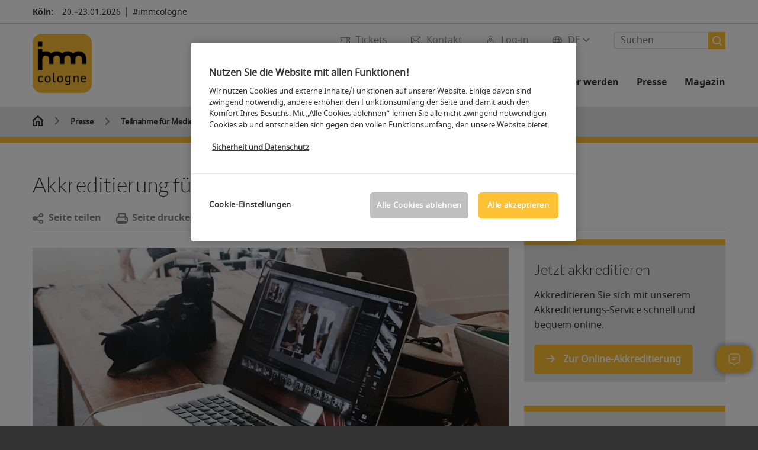

--- FILE ---
content_type: text/html; charset=UTF-8
request_url: https://www.imm-cologne.de/presse/teilnahme-fuer-medienvertreter/akkreditierung-fuer-journalisten/
body_size: 73979
content:

<!DOCTYPE html>
<html lang="de">
<head>
<!-- cookieconsent START -->
<script>
window.dataLayer = window.dataLayer || [];
dataLayer.push({ event: "OneTrustOnPage", OneTrustOnPage: true });
</script>
<!-- OneTrust Cookie-Einwilligungshinweis -->
<script src="https://cdn.cookielaw.org/scripttemplates/otSDKStub.js" data-document-language="true" type="text/javascript" charset="UTF-8" data-domain-script="015a6c7f-2a22-4d2b-8582-cd6e9c7e077e" async></script>
<!-- OneTrust-Cookie-Einwilligungshinweis -->
<script type="text/javascript">
window.OneTrust = window.OneTrust || {};
window.OneTrust.initialized = false;
window.OneTrust.activeGroups = [];
function OptanonWrapper() {
window.dataLayer = window.dataLayer || [];
window.dataLayer.push({ event: 'OptanonUpdate' });
const activeGroups = window.OnetrustActiveGroups.split(",").filter(function (element) { return element; });
window.OneTrust.activeGroups.length > activeGroups.length ? location.reload() : window.OneTrust.activeGroups = activeGroups;
if(!window.OneTrust.initialized) {
const eventOneTrustInitialized = new CustomEvent('OneTrust.initialized');
window.dispatchEvent(eventOneTrustInitialized);
window.OneTrust.initialized = true;
}
const eventOneTrustExecuted = new CustomEvent('OneTrust.executed');
window.dispatchEvent(eventOneTrustExecuted);
}
</script>
<!-- cookieconsent ENDE -->
<meta charset="utf-8">
<meta http-equiv="X-UA-Compatible" content="IE=edge,chrome=1">
<title>Akkreditierung für Journalisten | imm cologne</title>
<meta name="description" content="Schneller auf der Messe: Mit der Online-Akkreditierung können Sie sich rund um die Uhr zur imm colognen akkreditieren.">
<meta name="keywords" content="" />
<meta name="viewport" content="width=device-width,height=device-height,initial-scale=1,minimum-scale=1.0, maximum-scale=1.0" />
<meta name="facebook-domain-verification" content="" />
<meta property="og:title" content="Akkreditierung für Journalisten"/>
<meta property="og:description" content="Schneller auf der Messe: Mit der Online-Akkreditierung können Sie sich rund um die Uhr zur imm colognen akkreditieren."/>
<meta property="og:url" content="https://www.imm-cologne.de/presse/teilnahme-fuer-medienvertreter/akkreditierung-fuer-journalisten/"/>
<meta property="og:image" content="https://media.koelnmesse.io/imm2021/redaktionell/imm/img/layout/logo_1200.jpg"/>
<link rel="alternate" href="https://www.imm-cologne.com/press/participation-for-media-representatives/accreditation-for-journalists/" hreflang="x-default" />
<link rel="alternate" hreflang="de" href="https://www.imm-cologne.de/presse/teilnahme-fuer-medienvertreter/akkreditierung-fuer-journalisten/" />
<link rel="alternate" hreflang="en" href="https://www.imm-cologne.com/press/participation-for-media-representatives/accreditation-for-journalists/" />
<link rel="apple-touch-icon" sizes="57x57" href="https://media.koelnmesse.io/imm2021/redaktionell/imm/img/logoimm_110x110px_favicon_57.jpg">
<link rel="apple-touch-icon" sizes="60x60" href="https://media.koelnmesse.io/imm2021/redaktionell/imm/img/logoimm_110x110px_favicon_60.jpg">
<link rel="apple-touch-icon" sizes="72x72" href="https://media.koelnmesse.io/imm2021/redaktionell/imm/img/logoimm_110x110px_favicon_72.jpg">
<link rel="apple-touch-icon" sizes="76x76" href="https://media.koelnmesse.io/imm2021/redaktionell/imm/img/logoimm_110x110px_favicon_76.jpg">
<link rel="apple-touch-icon" sizes="114x114" href="https://media.koelnmesse.io/imm2021/redaktionell/imm/img/logoimm_110x110px_favicon_114.jpg">
<link rel="apple-touch-icon" sizes="120x120" href="https://media.koelnmesse.io/imm2021/redaktionell/imm/img/logoimm_110x110px_favicon_120.jpg">
<link rel="apple-touch-icon" sizes="152x152" href="https://media.koelnmesse.io/imm2021/redaktionell/imm/img/logoimm_110x110px_favicon_152.jpg">
<link rel="apple-touch-icon" sizes="180x180" href="https://media.koelnmesse.io/imm2021/redaktionell/imm/img/logoimm_110x110px_favicon_180.jpg">
<link rel="icon" type="image/png" sizes="192x192" href="https://media.koelnmesse.io/imm2021/redaktionell/imm/img/logoimm_110x110px_favicon_192.jpg">
<link rel="icon" type="image/png" sizes="32x32" href="https://media.koelnmesse.io/imm2021/redaktionell/imm/img/logoimm_110x110px_favicon_32.jpg">
<link rel="icon" type="image/png" sizes="96x96" href="https://media.koelnmesse.io/imm2021/redaktionell/imm/img/logoimm_110x110px_favicon_96.jpg">
<link rel="icon" type="image/png" sizes="16x16" href="https://media.koelnmesse.io/imm2021/redaktionell/imm/img/logoimm_110x110px_favicon_16.jpg">
<link rel="stylesheet" href="https://media.koelnmesse.io/imm2021/assets/css/styles.css">
<link rel="stylesheet" href="https://media.koelnmesse.io/imm2021/assets/third-party/shariff/shariff_complete_2.css">
<link rel="stylesheet" href="https://media.koelnmesse.io/imm2021/assets/third-party/searchapp/sccassets/styles/ssc_default.css">
<link rel="stylesheet" href="https://media.koelnmesse.io/imm2021/assets/third-party/searchapp/search-app-styles.css">
<link rel="stylesheet" href="/global/asdb.php?favlist=2" type="text/css" />
<script src="https://media.koelnmesse.io/imm2021/assets/js/main.min.js.js"></script>
<script src="https://media.koelnmesse.io/imm2021/assets/third-party/datepicker/datepicker-de.js"></script>
<script>
$.datepicker.setDefaults($.datepicker.regional["de"]);
</script>
<script src="https://media.koelnmesse.io/imm2021/assets/third-party/shariff/shariff_min.js"></script>
<script src="https://media.koelnmesse.io/imm2021/assets/third-party/searchapp/js_2/sscbasic.js"></script>
<script src="/global/asdb.php?favlist=1"></script>
<script defer class="optanon-category-C0002" src="https://media.koelnmesse.io/imm2021/assets/js/km_chatbot.js"></script>
<script type="text/javascript" lang="javascript" src="https://cdns.eu1.gigya.com/js/gigya.js?apikey=3_JvEOQGo58hWnV83X2yJjoRGNHMNZ-Qo1zTjWmNlVCnAzXItBStbj5Pcu9aRD4JQM"></script>
<link rel="canonical" href="https://www.imm-cologne.de/presse/teilnahme-fuer-medienvertreter/akkreditierung-fuer-journalisten/">
<script src="https://media.koelnmesse.io/imm2021/assets/third-party/searchapp/js_2/search-app-chunk.js" defer></script>
<script src="https://media.koelnmesse.io/imm2021/assets/third-party/searchapp/js_2/search-app-main.js" defer></script>
<script defer data-domain="www.imm-cologne.de" src="https://plausible.io/js/script.js"></script>
<!-- GTM DataLayer.push -->
<script type="text/javascript">
window.dataLayer = window.dataLayer || [];
dataLayer.push({
'event' : 'Page Meta',
'websiteType' : 'Messe',
'exhibitionNumber' : '0220',
'language' : 'DE',
'trafficType' : 'extern'
});
</script>
<script type="text/javascript">
(function($) {
$(document).ready(function() {
window.dataLayer = window.dataLayer || [];
$('.metanavItem.mainlink:not(#cdcLoginButton):not(.mobileMenuToggle):not([href="javascript:void(0);"])').on('click', function(e) {
dataLayer.push({
event: "gaEvent",
eventCategory: "Meta-Navigation",
eventAction: $(this).attr('title'),
eventLabel: $(this).attr('href')
});
window.dataLayer.push({
event: 'NewGaEvent',
event_name: 'meta_navigation',
meta_navigation:{
clicked_element: $(this).attr('title'),
link_url: $(this).attr('href')
}
});
});
$('.metanavItem.mainlink:not(#cdcLoginButton):not(.mobileMenuToggle)[href="javascript:void(0);"]').on('click', function(e) {
dataLayer.push({
event: "gaEvent",
eventCategory: "Meta-Navigation",
eventAction: $(this).attr('title'),
eventLabel: ""
});
window.dataLayer.push({
event: 'NewGaEvent',
event_name: 'meta_navigation',
meta_navigation:{
clicked_element: $(this).attr('title'),
link_url: ""
}
});
});
$('#cdcLoginButton').on('click', function(e) {
dataLayer.push({
event: "gaEvent",
eventCategory: "Meta-Navigation",
eventAction: $(this).attr('title'),
eventLabel: ""
});
window.dataLayer.push({
event: 'NewGaEvent',
event_name: 'meta_navigation',
meta_navigation:{
clicked_element: $(this).attr('title'),
link_url: ""
}
});
});
$('.navbar .langselect_altlang').on('click', function(e) {
dataLayer.push({
event: "gaEvent",
eventCategory: "Meta-Navigation",
eventAction: "Language switched to "+$(this).attr('hreflang'),
eventLabel: $(this).attr('href')
});
window.dataLayer.push({
event: 'NewGaEvent',
event_name: 'meta_navigation',
meta_navigation:{
clicked_element: "Language switched to "+$(this).attr('hreflang'),
link_url: $(this).attr('href')
}
});
});
$('.stage a').on('click', function(e) {
window.dataLayer.push({
event: 'NewGaEvent',
event_name: 'stage_button_click',
stage_button_click : {
clicked_element: $(this).text(),
link_url: $(this).attr('href')
}
});
window.dataLayer.push({
event: "gaEvent",
eventCategory: "Stage Button Click",
eventAction: $(this).text(),
eventLabel: $(this).attr('href')
});
});
$('.teaser-holder a:not(:has(a))').on('click', function(e) {
window.dataLayer.push({
event: 'NewGaEvent',
event_name: 'teaser_click',
teaser_click : {
clicked_element: $(this).text(),
link_url: $(this).attr('href')
}
});
window.dataLayer.push({
event: "gaEvent",
eventCategory: "Teaser Click",
eventAction: $(this).text(),
eventLabel: $(this).attr('href')
});
});
$('#footer-newsletter-form button').on('click', function(e) {
window.dataLayer.push({
event: 'NewGaEvent',
event_name: 'newsletter_auswählen_button_geklickt'
});
});
$('#newsletter-popup-form form').submit(function (e) {
window.dataLayer.push({
event: 'NewGaEvent',
event_name: 'newsletter_single_opt_in'
});
});
$('.anchor-link-module-wrapper .anchor-link-module-link a').on('click', function(e) {
window.dataLayer = window.dataLayer || [];
window.dataLayer.push({
event: "gaEvent",
eventCategory: "Anker-Navigation",
eventAction: $(this).text(),
eventLabel: $(this).attr('href')
});
window.dataLayer = window.dataLayer || [];
window.dataLayer.push({
event: 'NewGaEvent',
event_name: 'anker_navigation',
anker_navigation:{
clicked_element: $(this).text(),
link_url: $(this).attr('href')
}
});
});
$('.Tracking_Grid_Teaser').on('click', function(e) {
window.dataLayer = window.dataLayer || [];
window.dataLayer.push({
event: "gaEvent",
eventCategory: "Teaser Click",
eventAction: $(this).text(),
eventLabel: $(this).attr('href')
});
window.dataLayer = window.dataLayer || [];
window.dataLayer.push({
event: 'NewGaEvent',
event_name: 'teaser_click',
teaser_click : {
clicked_element: $(this).text(),
link_url: $(this).attr('href')
}
});
});
$('.paragraph a, .feature-box a, .ctadivider a').on('click', function(e) {
window.dataLayer = window.dataLayer || [];
window.dataLayer.push({
event: "gaEvent",
eventCategory: "Teaser Click",
eventAction: $(this).text(),
eventLabel: $(this).attr('href')
});
window.dataLayer = window.dataLayer || [];
window.dataLayer.push({
event: 'NewGaEvent',
event_name: 'teaser_click',
teaser_click : {
clicked_element: $(this).text(),
link_url: $(this).attr('href')
}
});
});
});
})(jQuery);
</script>
<!-- Google Tag Manager -->
<script type="text/plain" class="optanon-category-C0003"> (function(w,d,s,l,i){w[l]=w[l]||[];w[l].push({'gtm.start':
new Date().getTime(),event:'gtm.js'});var f=d.getElementsByTagName(s)[0],
j=d.createElement(s),dl=l!='dataLayer'?'&l='+l:'';j.async=true;j.src=
'https://www.googletagmanager.com/gtm.js?id='+i+dl;f.parentNode.insertBefore(j,f);
})(window,document,'script','dataLayer','GTM-MRV9BM4');</script>
<!-- End Google Tag Manager -->
<script>
window.globalConfig = {
brand: {
identifier: '0220',
instance: 2026,
agent: 'imm-de'
},
services: {
cds: {
api: {
client: {
identifier: "",
secret: ""
},
uri: ""
}
}
,
chatbot: {
api: {
uri: "https://iris-ai.koelnmesse.io/api/v1",
paths: {
csrf: '/set-csrf/',
history: '/get-chat-room-history/',
create: '/create-chat-room/',
stream: '/stream-response/',
}
}
}
}
};
</script>
<script>
favlist.init("0220", "", "1", '?route=merkliste/v2');
</script>
</head>
<body id="top" class="" >
<!-- Google Tag Manager (noscript) -->
<noscript><iframe class="optanon-category-C0003" data-src="https://www.googletagmanager.com/ns.html?id=GTM-MRV9BM4" height="0" width="0" style="display:none;visibility:hidden"></iframe></noscript>
<!-- End Google Tag Manager (noscript) -->
<header>
<div class="grid-wrapper lightback ">
<p class="header-banner">
<span class="item">
<span class="label">Köln:</span>
<span class="date">20.&ndash;23.01.2026</span>
</span>
<span class="item">
<span class=" " >#immcologne</span>
</span>
</p>
<style>
.search-bar .search-bar__results .search-bar__suggestions .search-bar__suggestion a {
color: #000000 !important;
}
</style>
<span class="langselect langselect_header-banner desktophidden">
<span title="Language" class="ico lang mainlink langselect_metanav ">
<span class="langselect_currentlang">
DE
<img class="langselect_dropdownicon light" alt="Icon Pfeil" src="https://media.koelnmesse.io/imm2021/assets/icons/icon_chevron_down_light_h7.svg" />
<img class="langselect_dropdownicon dark" alt="Icon Pfeil" src="https://media.koelnmesse.io/imm2021/assets/icons/icon_chevron_down_h7.svg" />
</span>
</span>
<span class="langselect_box hide">
<div class="langselect_selector ">
<span class="ico lang langselect_box-current">
<span class="langselect_currentlang">
DE
<!-- Generator: Adobe Illustrator 24.0.3, SVG Export Plug-In . SVG Version: 6.00 Build 0) -->
<svg version="1.1" id="Ebene_1" xmlns="http://www.w3.org/2000/svg" xmlns:xlink="http://www.w3.org/1999/xlink" x="0px" y="0px" viewBox="0 0 12 7" style="enable-background:new 0 0 12 7;" xml:space="preserve">
<style type="text/css">
.st0{fill:#FFFFFF;}
</style>
<title>Element 13300</title>
<g id="Ebene_2_1_">
<g id="motive">
<path class="st0" d="M6,7C5.7,7,5.5,6.9,5.3,6.7l-5-5c-0.4-0.4-0.4-1,0-1.4s1-0.4,1.4,0L6,4.6l4.3-4.3c0.4-0.4,1-0.4,1.4,0
s0.4,1,0,1.4l-5,5C6.5,6.9,6.3,7,6,7z"/>
</g>
</g>
</svg>
</span>
</span>
<a class="langselect_altlang" href="https://www.imm-cologne.com/press/participation-for-media-representatives/accreditation-for-journalists/" hreflang="en">
<svg version="1.1" id="Ebene_1" xmlns="http://www.w3.org/2000/svg" xmlns:xlink="http://www.w3.org/1999/xlink" x="0px" y="0px" viewBox="0 0 15 12" style="enable-background:new 0 0 15 12;" xml:space="preserve">
<style type="text/css">
.st0 {
fill: #FFFFFF;
}
</style>
<title>Element 12300</title>
<g id="Ebene_2_1_">
<g id="motive_1_">
<path class="st0" d="M1,7h10.6l-3.3,3.3c-0.4,0.4-0.4,1,0,1.4c0.4,0.4,1,0.4,1.4,0l5-5c0.4-0.4,0.4-1,0-1.4l-5-5
c-0.4-0.4-1-0.4-1.4,0.1C8,0.7,8,1.3,8.3,1.7L11.6,5H1C0.4,5,0,5.4,0,6S0.4,7,1,7z" />
</g>
</g>
</svg>
EN
</a>
</div>
</span>
</span>
<div class="gw-inner">
<div class="logo" >
<a class="cube" href="https://www.imm-cologne.de" title="imm cologne Logo">
<div class="imgholder">
<img class="logo-white" src="https://media.koelnmesse.io/imm2021/redaktionell/imm/img/layout/imm_cologne_840.jpg" alt="imm cologne Logo" title="imm cologne Logo" width=220>
<img class="logo-dark" src="https://media.koelnmesse.io/imm2021/redaktionell/imm/img/layout/imm_cologne_840.jpg" alt="imm cologne Logo" title="imm cologne Logo" width=220>
</div>
</a>
</div>
<div class="navbar">
<div id="metaNavSearchApp" data-translations='{
"search_page_redirect_link": "https://www.imm-cologne.de/suche/?q=",
"solr_rest_service_core": "imm_de",
"solr_rest_service_suggestion_endpoint": "https://www.imm-cologne.de/solr/csrproxy/autocomplete",
"search_input_placeholder": "Suchen"
}'></div>
<style>
.search-bar .search-bar__results .search-bar__suggestions .search-bar__suggestion a {
color: #000000 !important;
}
</style>
<span class="langselect show_desktop_only">
<span title="Language" class="ico lang mainlink langselect_metanav ">
<span class="langselect_currentlang">
DE
<img class="langselect_dropdownicon light" alt="Icon Pfeil" src="https://media.koelnmesse.io/imm2021/assets/icons/icon_chevron_down_light_h7.svg" />
<img class="langselect_dropdownicon dark" alt="Icon Pfeil" src="https://media.koelnmesse.io/imm2021/assets/icons/icon_chevron_down_h7.svg" />
</span>
</span>
<span class="langselect_box hide">
<div class="langselect_selector ">
<span class="ico lang langselect_box-current">
<span class="langselect_currentlang">
DE
<!-- Generator: Adobe Illustrator 24.0.3, SVG Export Plug-In . SVG Version: 6.00 Build 0) -->
<svg version="1.1" id="Ebene_1" xmlns="http://www.w3.org/2000/svg" xmlns:xlink="http://www.w3.org/1999/xlink" x="0px" y="0px" viewBox="0 0 12 7" style="enable-background:new 0 0 12 7;" xml:space="preserve">
<style type="text/css">
.st0{fill:#FFFFFF;}
</style>
<title>Element 13300</title>
<g id="Ebene_2_1_">
<g id="motive">
<path class="st0" d="M6,7C5.7,7,5.5,6.9,5.3,6.7l-5-5c-0.4-0.4-0.4-1,0-1.4s1-0.4,1.4,0L6,4.6l4.3-4.3c0.4-0.4,1-0.4,1.4,0
s0.4,1,0,1.4l-5,5C6.5,6.9,6.3,7,6,7z"/>
</g>
</g>
</svg>
</span>
</span>
<a class="langselect_altlang" href="https://www.imm-cologne.com/press/participation-for-media-representatives/accreditation-for-journalists/" hreflang="en">
<svg version="1.1" id="Ebene_1" xmlns="http://www.w3.org/2000/svg" xmlns:xlink="http://www.w3.org/1999/xlink" x="0px" y="0px" viewBox="0 0 15 12" style="enable-background:new 0 0 15 12;" xml:space="preserve">
<style type="text/css">
.st0 {
fill: #FFFFFF;
}
</style>
<title>Element 12300</title>
<g id="Ebene_2_1_">
<g id="motive_1_">
<path class="st0" d="M1,7h10.6l-3.3,3.3c-0.4,0.4-0.4,1,0,1.4c0.4,0.4,1,0.4,1.4,0l5-5c0.4-0.4,0.4-1,0-1.4l-5-5
c-0.4-0.4-1-0.4-1.4,0.1C8,0.7,8,1.3,8.3,1.7L11.6,5H1C0.4,5,0,5.4,0,6S0.4,7,1,7z" />
</g>
</g>
</svg>
EN
</a>
</div>
</span>
</span>
<a href="javascript:void(0)" title="MobileMenu" class="metanavItem mobileMenuToggle hideDesktopMeta showMobileMeta mainlink">
<i class="ico mobileMenu"></i>
<span>Menü</span>
</a>
<a tabindex="0" href="javascript:void(0);"id="cdcLoginButton" onclick="openIcxMenu()" data-target="subnav-login2"
title="Log-in" class="metanavItem showMobileMeta mainlink" >
<i class="ico loginCDC"></i>
<span>Log-in</span>
</a>
<a tabindex="0" href="https://www.imm-cologne.de/kontakt/"
title="Kontakt" class="metanavItem mainlink" >
<i class="ico contact"></i>
<span>Kontakt</span>
</a>
<a tabindex="0" href="https://tickets.imm-cologne.de/imm2026_artikelliste"
title="Tickets" class="metanavItem showMobileMeta mainlink" target="_blank">
<i class="ico tickets"></i>
<span>Tickets</span>
</a>
</div>
<style>
a:focus {outline-style: solid; outline-color: #FFC134}
</style>
<script>
$(document).ready(function(){
$("a").mousedown(function() {
this.blur();
this.hideFocus = true;
this.style.outline = 'none';
});
})
</script>
<nav>
<div class="holder">
<div class="nav-holder">
<div class="nav">
<ul class="mainmenu">
<li class="desktophidden calchexback corporateback light">Übersicht</li>
<li class="hassub">
<a tabindex="1" href="javascript:void(0)" title="Die Messe" class="level-1 " data-target="sub-die-messe">Die Messe</a></li>
<li class="hassub">
<a tabindex="26" href="javascript:void(0)" title="Aussteller 2026" class="level-1 " data-target="sub-aussteller-2026">Aussteller 2026</a></li>
<li class="hassub">
<a tabindex="32" href="javascript:void(0)" title="Aussteller werden" class="level-1 " data-target="sub-aussteller-werden">Aussteller werden</a></li>
<li class="hassub">
<a tabindex="60" href="javascript:void(0)" title="Presse" class="level-1 " data-target="sub-presse">Presse</a></li>
<li class="nosub">
<a href="https://www.imm-cologne.de/magazin/" data-target="sub-magazin" title="Magazin" class="level-1" tabindex="72"> Magazin </a>
</ul>
<div class="desktophidden mobilmeta">
<a href="#" title="Log-in" class="ico loginCDC primarylink" style="display: none;">
Log-in
</a>
<a href="https://www.imm-cologne.de/kontakt/" title="Kontakt" class="ico contact primarylink" style="">
Kontakt
</a>
<a href="https://tickets.imm-cologne.de/imm2026_artikelliste" title="Tickets" class="ico tickets primarylink" style="display: none;">
Tickets
</a>
<div id="metaNavSearchAppMobile" data-translations='{
"search_page_redirect_link": "https://www.imm-cologne.de/suche/?q=",
"solr_rest_service_core": "imm_de",
"solr_rest_service_suggestion_endpoint": "https://www.imm-cologne.de/solr/csrproxy/autocomplete",
"search_input_placeholder": "Suchen"
}'></div>
</div>
</div>
<div class="subnav subnav_sec lightback login" id="subnav-login2">
<div class="subnav-wrapper" id="subnav-wrapper">
</div>
<div class="close"></div>
</div>
<div class="subnav" id="sub-aussteller-2026">
<div class="subnav-wrapper">
<ul>
<li class="goback desktophidden calchexback corporateback first"><span>Übersicht</span></li>
<!-- Übersichtsseite das Linktext in mobile nicht klickbar -->
<li class="level-2 desktophidden">
<a href="../../../imm-cologne-aussteller/" title="Übersicht Aussteller 2026" tabindex="27">Übersicht Aussteller 2026</a>
</li>
<li class="level-2 navmodul navmodul_icon">
<a href="https://www.imm-cologne.de/imm-cologne-aussteller/ausstellerverzeichnis/" title="Ausstellerverzeichnis" tabindex="28"> <div class="navitem_icon"> <svg version="1.1" id="motive" xmlns="http://www.w3.org/2000/svg" xmlns:xlink="http://www.w3.org/1999/xlink" x="0px" y="0px" viewBox="0 0 60 60" style="enable-background:new 0 0 60 60;" xml:space="preserve"> <path class="color" d="M1,1L1,1L1,1z M55,1L55,1z M54.9,1L44,7L54.9,1z M5.1,1L16,7l0,0L5.1,1z M56,1L56,1z"></path> <path class="color" d="M59,0h-4c-0.1,0-0.1,0-0.2,0c-0.1,0-0.1,0-0.2,0.1l0,0L43.7,6H16.3L5.5,0.1l0,0C5.4,0.1,5.3,0,5.2,0C5.2,0,5.1,0,5,0H1 C0.4,0,0,0.4,0,1v46c0,0.6,0.4,1,1,1h4c0.1,0,0.2,0,0.3-0.1l0,0l7.1-4c0.5-0.3,0.6-0.9,0.4-1.4c-0.3-0.5-0.9-0.6-1.4-0.4L6,45.3V2.7 l9,4.9V26c0,0.6,0.4,1,1,1c0.6,0,1-0.4,1-1V8h26v18c0,0.6,0.4,1,1,1s1-0.4,1-1V7.6l9-4.9v42.6l-5.5-3.2C48.3,42,48.2,42,48,42 c-0.6,0-1,0.4-1,1c0,0.4,0.2,0.7,0.5,0.9l7.2,4c0.1,0.1,0.2,0.1,0.3,0.1h4c0.6,0,1-0.4,1-1V1C60,0.4,59.6,0,59,0z M56,46V2h2v44H56z M2,46V2h2v44H2z"></path> <path class="color" d="M47.4,59c-0.5,0-1-0.2-1.3-0.5l-7.8-7.8L37.6,51c-6.8,4.2-15.8,2.1-20-4.7s-2.1-15.8,4.7-20s15.8-2.1,20,4.7 c3.2,5.1,2.9,11.6-0.7,16.4L41,48.1l7.7,7.7c0.8,0.7,0.8,1.9,0.1,2.6C48.5,58.8,48,59,47.4,59z M30,26.2c-6.9,0-12.5,5.6-12.5,12.5 c0,6.9,5.6,12.5,12.5,12.5s12.5-5.6,12.5-12.5c0,0,0,0,0,0C42.5,31.8,36.9,26.3,30,26.2z"></path> <path class="color" d="M43.5,38.7L43.5,38.7 M16.5,38.7c0,7.5,6,13.5,13.5,13.5c0,0,0,0,0,0l0,0C22.5,52.2,16.5,46.2,16.5,38.7 C16.5,38.7,16.5,38.7,16.5,38.7 M43.5,38.7L43.5,38.7 M43.5,38.7L43.5,38.7 M43.5,38.7L43.5,38.7 M43.5,38.7L43.5,38.7 M43.5,38.7 L43.5,38.7 M43.5,38.7L43.5,38.7 M43.5,38.7L43.5,38.7 M43.5,38.7L43.5,38.7 M43.5,38.7L43.5,38.7 M43.5,38.7L43.5,38.7 M43.5,38.7 L43.5,38.7 M43.5,38.7L43.5,38.7 M43.5,38.7L43.5,38.7 M43.5,38.7L43.5,38.7 M43.5,38.7L43.5,38.7 M43.5,38.7L43.5,38.7 M43.5,38.7 L43.5,38.7 M43.5,38.7L43.5,38.7 M43.5,38.7L43.5,38.7 M43.5,38.7L43.5,38.7 M43.5,38.7L43.5,38.7 M43.5,38.7L43.5,38.7 M43.5,38.7 L43.5,38.7 M40.5,47l-0.7,0.9l1.2,1.2l7.1,7.1c0.3,0.3,0.3,0.9,0,1.2c-0.3,0.3-0.8,0.3-1.2,0l-7.3-7.3l-1.1-1.1l-0.9,0.5 C38.7,48.9,39.7,48,40.5,47 M30,52.2L30,52.2 M30,52.2L30,52.2 M30,23.2c-8.5,0-15.5,6.9-15.5,15.4s6.9,15.5,15.4,15.5 c2.9,0,5.8-0.8,8.2-2.3l7.3,7.3c1.3,0.9,3.1,0.7,4-0.6c0.7-1,0.7-2.4,0-3.4L42.3,48c5.1-6.8,3.8-16.5-3-21.6 C36.6,24.3,33.4,23.2,30,23.2L30,23.2z M30,50.2c-6.3,0-11.5-5.1-11.5-11.5S23.6,27.3,30,27.2c6.3,0,11.5,5.1,11.5,11.5c0,0,0,0,0,0 C41.5,45.1,36.3,50.2,30,50.2z"></path> </svg> <br> <div class="linktitle ani">Ausstellerverzeichnis</div> <p></p> </div> </a>
</li>
<li class="level-2 navmodul navmodul_icon">
<a href="https://www.imm-cologne.de/imm-cologne-aussteller/produktsegmente/" title="Produktgruppen" tabindex="29"> <div class="navitem_icon"> <svg id="icon-produktverzeichnis__H60" xmlns="http://www.w3.org/2000/svg" viewBox="0 0 60 60"> <path class="color" d="M26.2051,26.2929 C25.8141,26.6839 25.8141,27.3159 26.2051,27.7069 L32.2051,33.7069 C32.4001,33.9019 32.6561,33.9999 32.9121,33.9999 C33.1681,33.9999 33.4241,33.9019 33.6191,33.7069 C34.0101,33.3159 34.0101,32.6839 33.6191,32.2929 L27.6191,26.2929 C27.2281,25.9019 26.5961,25.9019 26.2051,26.2929 L26.2051,26.2929 Z M23.6191,30.2929 C23.2281,29.9019 22.5961,29.9019 22.2051,30.2929 C21.8141,30.6839 21.8141,31.3159 22.2051,31.7069 L28.2051,37.7069 C28.4001,37.9019 28.6561,37.9999 28.9121,37.9999 C29.1681,37.9999 29.4241,37.9019 29.6191,37.7069 C30.0101,37.3159 30.0101,36.6839 29.6191,36.2929 L23.6191,30.2929 Z M19.6191,34.2929 C19.2281,33.9019 18.5961,33.9019 18.2051,34.2929 C17.8141,34.6839 17.8141,35.3159 18.2051,35.7069 L24.2051,41.7069 C24.4001,41.9019 24.6561,41.9999 24.9121,41.9999 C25.1681,41.9999 25.4241,41.9019 25.6191,41.7069 C26.0101,41.3159 26.0101,40.6839 25.6191,40.2929 L19.6191,34.2929 Z M38.4981,31.9999 L27.9121,21.4139 L13.3261,35.9999 L23.9121,46.5859 L38.4981,31.9999 Z M28.6191,19.2929 L40.6191,31.2929 C41.0101,31.6839 41.0101,32.3159 40.6191,32.7069 L24.6191,48.7069 C24.4241,48.9019 24.1681,48.9999 23.9121,48.9999 C23.6561,48.9999 23.4001,48.9019 23.2051,48.7069 L11.2051,36.7069 C10.8141,36.3159 10.8141,35.6839 11.2051,35.2929 L27.2051,19.2929 C27.5961,18.9019 28.2281,18.9019 28.6191,19.2929 L28.6191,19.2929 Z M51.8871,36.5749 C51.4091,36.2939 50.7971,36.4549 50.5181,36.9319 L39.0561,56.4819 C38.2281,57.9149 36.3891,58.4079 35.0011,57.6079 L32.7681,56.1609 C32.3061,55.8599 31.6861,55.9929 31.3861,56.4559 C31.0851,56.9199 31.2171,57.5389 31.6811,57.8389 L33.9571,59.3139 C34.7421,59.7669 35.6011,59.9819 36.4491,59.9819 C38.1781,59.9819 39.8611,59.0869 40.7841,57.4879 L52.2431,37.9429 C52.5221,37.4669 52.3631,36.8549 51.8871,36.5749 L51.8871,36.5749 Z M59.9121,4.9999 L59.9121,20.9999 C59.9121,24.0939 58.9281,26.3989 56.6191,28.7069 L26.9211,58.4469 C25.9761,59.3919 24.7201,59.9109 23.3841,59.9109 C22.0481,59.9109 20.7931,59.3919 19.8501,58.4469 L1.4651,40.0629 C0.5201,39.1179 0.0001,37.8619 0.0001,36.5259 C0.0001,35.1899 0.5201,33.9349 1.4651,32.9909 L27.4391,7.0519 C20.6471,5.5079 16.4321,5.4039 15.1981,5.7649 C15.7191,6.2979 17.3421,7.4299 21.2591,8.9739 C21.7731,9.1769 22.0251,9.7569 21.8231,10.2709 C21.6201,10.7849 21.0391,11.0339 20.5261,10.8349 C12.4181,7.6389 12.8921,5.8669 13.0711,5.1999 C13.4421,3.8099 15.4231,3.3469 19.4811,3.7019 C22.7861,3.9909 27.0521,4.8059 31.4931,5.9949 C35.9341,7.1849 40.0341,8.6119 43.0401,10.0149 C46.7351,11.7379 48.2161,13.1269 47.8431,14.5179 C47.4831,15.8599 45.6121,16.0239 44.9971,16.0779 C44.9681,16.0809 44.9381,16.0819 44.9091,16.0819 C44.3961,16.0819 43.9601,15.6889 43.9141,15.1689 C43.8651,14.6189 44.2721,14.1339 44.8231,14.0859 C45.2491,14.0489 45.5321,13.9909 45.7151,13.9389 C45.2871,13.4919 44.2041,12.7949 42.4721,11.9649 C42.1091,12.5769 41.9121,13.2799 41.9121,13.9999 C41.9121,16.2059 43.7061,17.9999 45.9121,17.9999 C48.1181,17.9999 49.9121,16.2059 49.9121,13.9999 C49.9121,11.7939 48.1181,9.9999 45.9121,9.9999 C45.3591,9.9999 44.9121,9.5529 44.9121,8.9999 C44.9121,8.4469 45.3591,7.9999 45.9121,7.9999 C49.2211,7.9999 51.9121,10.6909 51.9121,13.9999 C51.9121,17.3089 49.2211,19.9999 45.9121,19.9999 C42.6031,19.9999 39.9121,17.3089 39.9121,13.9999 C39.9121,12.9969 40.1761,12.0199 40.6471,11.1479 C38.2541,10.1429 35.0441,9.0179 30.9761,7.9269 C30.5471,7.8119 30.1341,7.7069 29.7211,7.6019 L2.8791,34.4059 C2.3121,34.9719 2.0001,35.7259 2.0001,36.5259 C2.0001,37.3279 2.3121,38.0809 2.8791,38.6479 L21.2641,57.0329 C22.3971,58.1659 24.3731,58.1659 25.5061,57.0329 L55.2041,27.2929 C57.1531,25.3449 57.9121,23.5799 57.9121,20.9999 L57.9121,4.9999 C57.9121,3.3459 56.5661,1.9999 54.9121,1.9999 L38.9121,1.9999 C36.3321,1.9999 34.5671,2.7589 32.6191,4.7069 C32.2281,5.0979 31.5961,5.0979 31.2051,4.7069 C30.8141,4.3159 30.8141,3.6839 31.2051,3.2929 C33.5131,0.9839 35.8181,-0.0001 38.9121,-0.0001 L54.9121,-0.0001 C57.6691,-0.0001 59.9121,2.2429 59.9121,4.9999 L59.9121,4.9999 Z" id="price-tag"/> </svg> <br> <div class="linktitle ani">Produktgruppen</div> <p></p> </div> </a>
</li>
<li class="level-2 navmodul navmodul_icon">
<a href="https://www.imm-cologne.de/imm-cologne-aussteller/ausstellerverzeichnis/?fw_goto=aussteller&suchort=produkte" title="Produktverzeichnis" tabindex="30"> <div class="navitem_icon"> <svg version="1.0" xmlns="http://www.w3.org/2000/svg" width="200.000000pt" height="200.000000pt" viewBox="0 0 200.000000 200.000000" preserveAspectRatio="xMidYMid meet"> <metadata> Created by potrace 1.16, written by Peter Selinger 2001-2019 </metadata> <g transform="translate(0.000000,200.000000) scale(0.100000,-0.100000)" stroke="none"> <path d="M635 1954 c-181 -43 -273 -91 -381 -199 -68 -68 -89 -97 -127 -176 -60 -126 -72 -180 -71 -324 1 -101 5 -133 27 -200 133 -406 589 -598 972 -409 49 24 71 31 74 22 9 -27 574 -594 614 -616 76 -42 174 -14 214 61 24 45 22 116 -5 158 -22 36 -574 587 -605 604 -17 9 -16 14 12 65 54 100 75 192 76 320 0 140 -13 197 -73 320 -80 166 -231 294 -416 352 -59 19 -264 33 -311 22z m230 -79 c112 -23 226 -85 310 -169 133 -131 190 -278 183 -465 -5 -129 -33 -216 -102 -320 -89 -133 -237 -234 -391 -266 -308 -65 -608 113 -717 425 -25 72 -34 220 -19 302 16 81 76 208 130 276 140 176 385 263 606 217z m741 -1357 c171 -170 295 -302 299 -316 13 -54 -33 -107 -88 -100 -35 4 -617 581 -617 612 0 26 68 96 94 96 13 0 124 -103 312 -292z"/> <path d="M670 1804 c-88 -15 -117 -34 -104 -68 9 -23 32 -27 80 -15 26 7 81 10 130 6 210 -13 387 -174 425 -388 40 -223 -104 -450 -329 -519 -265 -82 -544 97 -592 379 -20 118 23 266 105 367 39 47 45 80 16 89 -28 9 -44 -2 -83 -53 -174 -228 -152 -533 52 -726 111 -104 216 -145 370 -146 184 0 335 75 437 218 211 295 82 710 -256 828 -65 22 -198 37 -251 28z"/> <path d="M455 1720 c-4 -6 -4 -22 -1 -36 5 -20 12 -25 34 -22 23 2 27 8 27 33 0 25 -4 31 -27 33 -14 2 -29 -2 -33 -8z"/> <path d="M680 1653 c-55 -29 -80 -75 -80 -149 l0 -64 -39 0 c-22 0 -43 -5 -47 -11 -4 -6 -13 -106 -21 -223 -13 -198 -13 -211 3 -223 25 -18 463 -18 487 0 16 11 17 26 3 224 -8 117 -17 217 -21 223 -3 5 -24 10 -46 10 l-39 0 0 63 c0 68 -20 114 -64 142 -39 26 -96 29 -136 8z m83 -64 c32 -14 47 -49 47 -104 l0 -45 -70 0 -70 0 0 45 c0 65 20 99 67 114 1 1 13 -4 26 -10z m153 -379 l9 -160 -184 0 -184 0 7 133 c4 72 9 144 12 160 l6 27 162 0 163 0 9 -160z"/> </g> </svg> <br> <div class="linktitle ani">Produktverzeichnis</div> <p></p> </div> </a>
</li>
<li class="level-2 navmodul navmodul_icon">
<a href="https://www.imm-cologne.de/die-messe/imm-cologne/hallenplan/" title="Hallenplan" tabindex="31"> <div class="navitem_icon"> <svg version="1.1" id="icon-hall-plan__H60" xmlns="http://www.w3.org/2000/svg" xmlns:xlink="http://www.w3.org/1999/xlink" x="0px" y="0px" viewBox="0 0 60 60" style="enable-background:new 0 0 60 60;" xml:space="preserve"> <g transform="matrix(1.3333333,0,0,-1.3333333,0,80)"> <g transform="scale(0.1)"> <path class="color" d="M435,178.1c0-2.5-1.2-4.7-3.2-6.2c-2-1.4-4.6-1.7-6.9-0.9l-117.3,43.2c0,0-0.1,0-0.1,0v149l122.6-45.2c2.9-1.1,4.9-3.9,4.9-7V178.1z M157.5,167.1v149.1c0,0,0,0,0.1,0l134.9,47.2V214.4c0,0,0,0-0.1,0L157.5,167.1z M19.9,212.5c-2.9,1.1-4.9,3.9-4.9,7v133c0,2.5,1.2,4.7,3.2,6.2c1.3,0.9,2.8,1.4,4.3,1.4c0.9,0,1.8-0.2,2.6-0.5l117.3-43.2c0,0,0.1,0,0.1,0v-149L19.9,212.5z M435.3,332.2l-127.6,47c-4.9,1.8-10.3,1.8-15.2,0.1l-139.8-48.9c-1.6-0.6-3.4-0.6-5.1,0L30.3,373.7c-6.9,2.5-14.6,1.5-20.6-2.7c-6-4.2-9.6-11.1-9.6-18.4v-133c0-9.4,5.9-17.9,14.7-21.1l127.6-47c2.5-0.9,5.1-1.4,7.8-1.4c2.5,0,5,0.4,7.4,1.3l139.8,48.9c1.6,0.6,3.4,0.6,5.1,0L419.7,157c6.9-2.5,14.6-1.5,20.7,2.7c6,4.2,9.6,11.1,9.6,18.5v133C450,320.5,444.1,329,435.3,332.2"></path> <path class="color" d="M225,465c-16.6,0-30,13.4-30,30c0,16.6,13.4,30,30,30s30-13.4,30-30C255,478.4,241.6,465,225,465zM337.5,487.5c0,62.1-50.4,112.5-112.5,112.5s-112.5-50.5-112.5-112.5c0-20.5,5.6-39.5,15.2-56.1h-0.1L212,285c5.8-10,20.2-10,26,0l84.4,146.4h-0.1C331.9,448,337.5,467,337.5,487.5"></path> </g> </g> </svg> <br> <div class="linktitle ani">Hallenplan</div> <p></p> </div> </a>
</li>
</ul>
</div>
<div class="close" style="position: absolute;"></div>
</div>
<div class="subnav" id="sub-aussteller-werden">
<div class="subnav-wrapper">
<ul>
<li class="goback desktophidden calchexback corporateback first"><span>Übersicht</span></li>
<!-- Übersichtsseite das Linktext in mobile nicht klickbar -->
<li class="level-2 desktophidden">
<a href="../../../fuer-aussteller/" title="Übersicht Aussteller werden" tabindex="33">Übersicht Aussteller werden</a>
</li>
<li class="level-2 hassub">
<a href="https://www.imm-cologne.de/fuer-aussteller/aussteller-werden/" title="Aussteller werden" > Aussteller werden </a>
<div class="subnav-container">
<ul>
<li class="goback desktophidden calchexback corporateback first"><span>Übersicht</span></li>
<!-- Übersichtsseite das Linktext in mobile nicht klickbar -->
<li class="level-2 desktophidden">
<a href="https://www.imm-cologne.de/fuer-aussteller/aussteller-werden/" title="Übersicht Aussteller werden" tabindex="34">Übersicht Aussteller werden</a>
</li>
<li><a tabindex="35" href="https://www.imm-cologne.de/fuer-aussteller/aussteller-werden/vorteile-als-aussteller/" title="Vorteile als Aussteller" >Vorteile als Aussteller</a></li><li><a tabindex="36" href="https://www.imm-cologne.de/fuer-aussteller/aussteller-werden/standkostenkalkulator-2027/" title="Standkostenkalkulation 2027" >Standkostenkalkulation 2027</a></li><li><a tabindex="37" href="https://www.imm-cologne.de/fuer-aussteller/aussteller-werden/online-anmeldung-2027/" title="Online Anmeldung 2027" >Online Anmeldung 2027</a></li><li><a tabindex="38" href="https://www.imm-cologne.de/fuer-aussteller/aussteller-werden/standbaupakete/standbaupakete/" title="Standbaupakete" >Standbaupakete</a></li><li><a tabindex="39" href="https://www.imm-cologne.de/fuer-aussteller/aussteller-werden/marketingpaket/" title="Marketingpaket" >Marketingpaket</a></li>
</ul>
</div>
</li>
<li class="level-2 hassub">
<a href="https://www.imm-cologne.de/fuer-aussteller/messeauftritt-vor-ort-planen/" title="Messeauftritt planen" > Messeauftritt planen </a>
<div class="subnav-container">
<ul>
<li class="goback desktophidden calchexback corporateback first"><span>Übersicht</span></li>
<!-- Übersichtsseite das Linktext in mobile nicht klickbar -->
<li class="level-2 desktophidden">
<a href="https://www.imm-cologne.de/fuer-aussteller/messeauftritt-vor-ort-planen/" title="Übersicht Messeauftritt vor Ort planen" tabindex="40">Übersicht Messeauftritt vor Ort planen</a>
</li>
<li><a tabindex="41" href="https://www.imm-cologne.de/fuer-aussteller/messeauftritt-vor-ort-planen/standbau/" title="Standbau" >Standbau</a></li><li><a tabindex="42" href="https://www.imm-cologne.de/fuer-aussteller/messeauftritt-vor-ort-planen/meinen-messestand-verwalten/" title="Meinen Messestand verwalten" >Meinen Messestand verwalten</a></li><li><a tabindex="43" href="https://www.imm-cologne.de/fuer-aussteller/messeauftritt-vor-ort-planen/bestellfristen/" title="Bestellfristen" >Bestellfristen</a></li><li><a tabindex="44" href="https://www.imm-cologne.de/fuer-aussteller/messeauftritt-vor-ort-planen/werbemoeglichkeiten/" title="Werbemöglichkeiten" >Werbemöglichkeiten</a></li><li><a tabindex="45" href="https://www.imm-cologne.de/fuer-aussteller/messeauftritt-vor-ort-planen/service-partner/" title="Service-Partner" >Service-Partner</a></li>
</ul>
</div>
</li>
<li class="level-2 hassub">
<a href="https://www.imm-cologne.de/fuer-aussteller/services-bestellen/" title="Services bestellen" > Services bestellen </a>
<div class="subnav-container">
<ul>
<li class="goback desktophidden calchexback corporateback first"><span>Übersicht</span></li>
<!-- Übersichtsseite das Linktext in mobile nicht klickbar -->
<li class="level-2 desktophidden">
<a href="https://www.imm-cologne.de/fuer-aussteller/services-bestellen/" title="Übersicht Services bestellen" tabindex="46">Übersicht Services bestellen</a>
</li>
<li><a tabindex="47" href="https://service.imm-cologne.de/serviceshop/Services/Tickets/Ausstellerausweise/Ausstellerausweise/p/000000000000100058" title="Ausstellerausweise" target="_blank">Ausstellerausweise</a></li><li><a tabindex="48" href="https://service.imm-cologne.de/serviceshop/p/000000000000100083" title="Auf- / Abbauausweise" target="_blank">Auf- / Abbauausweise</a></li><li><a tabindex="49" href="https://service.imm-cologne.de/serviceshop/p/000000000000104296" title="Kostenlose Besucher-Tickets" target="_blank">Kostenlose Besucher-Tickets</a></li><li><a tabindex="50" href="https://service.imm-cologne.de/serviceshop/login" title="Service-Shop" target="_blank">Service-Shop</a></li><li><a tabindex="51" href="https://www.imm-cologne.de/fuer-aussteller/services-bestellen/medien-shop/" title="Medien-Shop" >Medien-Shop</a></li><li><a tabindex="52" href="https://nfm-mediashop.de/2026/imm/de/werbemittelshop" title="Kostenlose Werbemittel" target="_blank">Kostenlose Werbemittel</a></li><li><a tabindex="53" href="https://www.imm-cologne.de/fuer-aussteller/services-bestellen/catering/" title="Catering" >Catering</a></li>
</ul>
</div>
</li>
<li class="level-2 hassub">
<a href="https://www.imm-cologne.de/fuer-aussteller/messestand-auf-abbau/" title="Messestand Auf- und Abbau" > Messestand Auf- und Abbau </a>
<div class="subnav-container">
<ul>
<li class="goback desktophidden calchexback corporateback first"><span>Übersicht</span></li>
<!-- Übersichtsseite das Linktext in mobile nicht klickbar -->
<li class="level-2 desktophidden">
<a href="https://www.imm-cologne.de/fuer-aussteller/messestand-auf-abbau/" title="Übersicht Messestand Auf- & Abbau" tabindex="54">Übersicht Messestand Auf- & Abbau</a>
</li>
<li><a tabindex="55" href="https://tickets.imm-cologne.de/imm2026_evoucher_link" title="Codes für Auf-/Abbauausweise einlösen " target="_blank">Codes für Auf-/Abbauausweise einlösen </a></li><li><a tabindex="56" href="https://www.imm-cologne.de/fuer-aussteller/messestand-auf-abbau/auf-und-abbauzeiten/" title="Auf- und Abbauzeiten" >Auf- und Abbauzeiten</a></li><li><a tabindex="57" href="https://www.imm-cologne.de/fuer-aussteller/messestand-auf-abbau/anfahrt-fuer-lkw/" title="Anfahrt für LKW" >Anfahrt für LKW</a></li><li><a tabindex="58" href="https://www.imm-cologne.de/fuer-aussteller/messestand-auf-abbau/verkehrsleitfaden-und-verkehrslenkungsplan/" title="Verkehrsleitfaden" >Verkehrsleitfaden</a></li><li><a tabindex="59" href="https://www.imm-cologne.de/fuer-aussteller/messestand-auf-abbau/eslot-logistikmanagement/" title="eSlot" >eSlot</a></li>
</ul>
</div>
</li>
</ul>
</div>
<div class="close" style="position: absolute;"></div>
</div>
<div class="subnav" id="sub-die-messe">
<div class="subnav-wrapper">
<ul>
<li class="goback desktophidden calchexback corporateback first"><span>Übersicht</span></li>
<!-- Übersichtsseite das Linktext in mobile nicht klickbar -->
<li class="level-2 desktophidden">
<a href="../../../die-messe/" title="Übersicht Die Messe" tabindex="2">Übersicht Die Messe</a>
</li>
<li class="level-2 hassub">
<a href="https://www.imm-cologne.de/die-messe/imm-cologne/" title="imm cologne" > imm cologne </a>
<div class="subnav-container">
<ul>
<li class="goback desktophidden calchexback corporateback first"><span>Übersicht</span></li>
<!-- Übersichtsseite das Linktext in mobile nicht klickbar -->
<li class="level-2 desktophidden">
<a href="https://www.imm-cologne.de/die-messe/imm-cologne/" title="Übersicht imm cologne" tabindex="3">Übersicht imm cologne</a>
</li>
<li><a tabindex="4" href="https://www.imm-cologne.de/die-messe/imm-cologne/termine-oeffnungszeiten/" title="Termine & Öffnungszeiten" >Termine & Öffnungszeiten</a></li><li><a tabindex="5" href="https://www.imm-cologne.de/die-messe/imm-cologne/daten-fakten/" title="Daten & Fakten" >Daten & Fakten</a></li><li><a tabindex="6" href="https://www.imm-cologne.de/die-messe/imm-cologne/besucher/" title="Besucher" >Besucher</a></li><li><a tabindex="7" href="https://www.imm-cologne.de/die-messe/imm-cologne/hallenplan/" title="Hallenplan" >Hallenplan</a></li><li><a tabindex="8" href="https://www.imm-cologne.de/die-messe/imm-cologne/app/" title="App" >App</a></li>
</ul>
</div>
</li>
<li class="level-2 navmodul navmodul_icon">
<a href="https://www.imm-cologne.de/die-messe/interior-afterwork/" title="imm cologne interior after-work event" tabindex="9"> <div class="navitem_icon"> <svg version="1.1" id="icon-event__H60" xmlns="http://www.w3.org/2000/svg" xmlns:xlink="http://www.w3.org/1999/xlink" x="0px" y="0px" viewBox="0 0 60 60" style="enable-background:new 0 0 60 60;" xml:space="preserve"> <g transform="matrix(1.3333333,0,0,-1.3333333,0,80)"> <g transform="scale(0.1)"> <path class="color" d="M299.5,385c1,4.3,0.9,8.7-0.7,12.9l-39.3,104.6l145.7-0.3l-48-93.8c-0.2-0.3-0.3-0.7-0.4-1.1c-1.3-3.8-1.3-7.7,0-11.5c0.3-0.9,0.7-1.7,1.3-2.4l76.6-93.5H270.2L299.5,385z M55.5,585H207c3.1,0,6.2-2.1,7.2-4.9l70.5-187.5c0.9-2.2,0.6-4.7-0.8-6.7c-1.5-2.2-3.8-3.4-6.4-3.4H125.4L55.5,585z M7.5,600c-2.4,0-4.7-1.2-6.1-3.1c-1.4-2-1.8-4.5-1-6.8l150-435c1-3,3.9-5.1,7.1-5.1H195c2.4,0,4.7,1.2,6.1,3.1c1.4,2,1.8,4.5,1,6.8l-71.6,207.6h89.2l24.5-68.5c0.1-0.4,0.3-0.8,0.6-1.2c4.6-8,12.3-12.8,20.8-12.8h169.5c5,0,9.7,2.5,12.5,6.7c2.8,4.2,3.2,9.5,1.2,14.3c-0.3,0.7-0.6,1.3-1.1,1.8l-76.9,93.9c0,0.2,0,0.4,0.1,0.6l47.5,92.8c2.7,4.7,2.7,10.3,0,15c-2.7,4.7-7.7,7.5-13.3,7.5H253.9l-25.5,67.9C225,594.1,216.5,600,207,600H7.5"></path> <path class="color" d="M270.1,547.5h-75c-4.1,0-7.5,3.4-7.5,7.5c0,4.1,3.4,7.5,7.5,7.5h75c4.1,0,7.5-3.4,7.5-7.5C277.6,550.9,274.2,547.5,270.1,547.5"></path> <path class="color" d="M67.5,277.5H30c-4.1,0-7.5,3.4-7.5,7.5c0,4.1,3.4,7.5,7.5,7.5h37.5c4.1,0,7.5-3.4,7.5-7.5C75,280.9,71.7,277.5,67.5,277.5"></path> <path class="color" d="M382.6,240h-37.5c-4.1,0-7.5,3.4-7.5,7.5s3.4,7.5,7.5,7.5h37.5c4.1,0,7.5-3.4,7.5-7.5S386.7,240,382.6,240"></path> <path class="color" d="M360.1,180h-75c-4.1,0-7.5,3.4-7.5,7.5s3.4,7.5,7.5,7.5h75c4.1,0,7.5-3.4,7.5-7.5S364.2,180,360.1,180"></path> </g> </g> </svg> <br> <div class="linktitle ani">imm cologne interior after-work event</div> <p></p> </div> </a>
</li>
<li class="level-2 hassub">
<a href="https://www.imm-cologne.de/die-messe/tickets/" title="Tickets" > Tickets </a>
<div class="subnav-container">
<ul>
<li class="goback desktophidden calchexback corporateback first"><span>Übersicht</span></li>
<!-- Übersichtsseite das Linktext in mobile nicht klickbar -->
<li class="level-2 desktophidden">
<a href="https://www.imm-cologne.de/die-messe/tickets/" title="Übersicht Tickets" tabindex="10">Übersicht Tickets</a>
</li>
<li><a tabindex="11" href="https://www.imm-cologne.de/die-messe/tickets/tickets-kaufen/" title="Tickets kaufen" >Tickets kaufen</a></li><li><a tabindex="12" href="https://www.imm-cologne.de/die-messe/tickets/vip-service/" title="VIP-Service" >VIP-Service</a></li>
</ul>
</div>
</li>
<li class="level-2 hassub">
<a href="https://www.imm-cologne.de/die-messe/anreise-aufenthalt/" title="Anreise und Aufenthalt" > Anreise und Aufenthalt </a>
<div class="subnav-container">
<ul>
<li class="goback desktophidden calchexback corporateback first"><span>Übersicht</span></li>
<!-- Übersichtsseite das Linktext in mobile nicht klickbar -->
<li class="level-2 desktophidden">
<a href="https://www.imm-cologne.de/die-messe/anreise-aufenthalt/" title="Übersicht Anreise & Aufenthalt" tabindex="13">Übersicht Anreise & Aufenthalt</a>
</li>
<li><a tabindex="14" href="https://www.imm-cologne.de/die-messe/anreise-aufenthalt/anreise/" title="Anreise" >Anreise</a></li><li><a tabindex="15" href="https://www.imm-cologne.de/die-messe/anreise-aufenthalt/visa-support/" title="VISA Support" >VISA Support</a></li><li><a tabindex="16" href="https://www.imm-cologne.de/die-messe/anreise-aufenthalt/uebernachtung/" title="Übernachtung" >Übernachtung</a></li><li><a tabindex="17" href="https://www.imm-cologne.de/die-messe/anreise-aufenthalt/messestadt-koeln/" title="Messestadt Köln" >Messestadt Köln</a></li><li><a tabindex="18" href="https://www.imm-cologne.de/die-messe/anreise-aufenthalt/barrierefreier-messeaufenthalt/" title="Barrierefreier Messeaufenthalt" >Barrierefreier Messeaufenthalt</a></li><li><a tabindex="19" href="https://www.imm-cologne.de/die-messe/anreise-aufenthalt/nunav/" title="NUNAV" >NUNAV</a></li>
</ul>
</div>
</li>
<li class="level-2 hassub">
<a href="https://www.imm-cologne.de/die-messe/rueckblick/" title="Rückblick" > Rückblick </a>
<div class="subnav-container">
<ul>
<li class="goback desktophidden calchexback corporateback first"><span>Übersicht</span></li>
<!-- Übersichtsseite das Linktext in mobile nicht klickbar -->
<li class="level-2 desktophidden">
<a href="https://www.imm-cologne.de/die-messe/rueckblick/" title="Übersicht Rückblick" tabindex="20">Übersicht Rückblick</a>
</li>
<li><a tabindex="21" href="https://www.imm-cologne.de/die-messe/rueckblick/rueckblick-2024/" title="Rückblick 2024" >Rückblick 2024</a></li><li><a tabindex="22" href="https://www.imm-cologne.de/die-messe/rueckblick/rueckblick-2023/" title="Rückblick 2023" >Rückblick 2023</a></li><li><a tabindex="23" href="https://www.imm-cologne.de/die-messe/rueckblick/rueckblick-2020/" title="Rückblick 2020" >Rückblick 2020</a></li><li><a tabindex="24" href="https://www.imm-cologne.de/die-messe/rueckblick/das-haus/" title="Das Haus" >Das Haus</a></li>
</ul>
</div>
</li>
<li class="level-2 navmodul navmodul_icon">
<a href="https://www.imm-cologne.de/die-messe/portfolio-worldwide/" title="Portfolio worldwide" tabindex="25"> <div class="navitem_icon"> <svg version="1.1" id="icon-world__H60" xmlns="http://www.w3.org/2000/svg" xmlns:xlink="http://www.w3.org/1999/xlink" x="0px" y="0px" viewBox="0 0 60 60" style="enable-background:new 0 0 60 60;" xml:space="preserve"> <g transform="matrix(1.3333333,0,0,-1.3333333,0,80)"> <g transform="scale(0.1)"> <path class="color" d="M265.4,168.9c-0.2,0.3-0.3,0.6-0.6,1c-15.2,16.9-36.8,28-61.2,29.3c-22,1.2-42.6-5.8-58.8-18.3c-18.7,7.7-36,18.1-51.5,30.6c0,0.9,0,2-0.1,3.2c-1.7,20.9,11.9,42.7,20.1,53.7c1.9,2,3.6,4.2,5.2,6.6c0.4,0.5,0.7,0.9,0.7,0.9l-0.1,0c6.1,9.7,9.3,21.6,6.6,35c-3.1,15.4-13.7,28.7-28.1,35.1c-9,4-17.8,4.9-26,3.7c-5.9-0.9-11.3,3.8-11.8,9.7c-0.6,6,3.8,11.3,9.9,11.8c38.2,3,69.7,33.4,72.7,72.8c3,39.8-24,74.8-61.8,83.2C118.2,563,169.1,585,225,585c11.9,0,23.6-1,34.9-3c-0.2-3.5-0.4-7-0.4-7c-1-19.2-17.3-34.1-36.5-33c-20.3,1.2-39.5-13.1-41.5-33.3c-2.1-21.2,13.9-39.7,35-40.8l12.6-0.7c0,0,29.6-0.8,63.6,9.2c0.3,0.1,5.6,1.2,7.4,1.1c10.2-0.6,18.1-9.3,17.6-19.6c-0.6-10.2-9.3-18.1-19.6-17.6c-3.2,0.2-13.7,3.7-16.3,4.2c-34.6,6.5-70.4-12-85.3-43.8c-18-38.4-2.7-81.7,31.3-101.7c7.1-4.2,10.1-12.8,7.7-20.7c-5.7-18.9,1.4-40.2,18.8-49.6c23.2-12.6,50.9-0.8,58.7,23.1l5.1,15.6l7.7,23.4l19.1,58.3l-0.3,0.1c2.2,9.5,2.5,19,1.2,28.2l6.5-7.3c14.1-15.7,39.3-18,53.8-2.8c12.7,13.3,13.1,34.3,0.6,48.2c-11.4,12.6-9.8,41,6,52.8c14.1-28.2,22.1-60,22.1-93.6C435,273,361.9,187.8,265.4,168.9z M225,600C100.7,600,0,499.3,0,375c0-124.3,100.7-225,225-225c124.3,0,225,100.7,225,225C450,499.3,349.3,600,225,600"></path> </g> </g> </svg> <br> <div class="linktitle ani">Portfolio worldwide</div> <p></p> </div> </a>
</li>
</ul>
</div>
<div class="close" style="position: absolute;"></div>
</div>
<div class="subnav" id="sub-magazin">
<div class="subnav-wrapper">
<ul>
<li class="goback desktophidden calchexback corporateback first"><span>Übersicht</span></li>
<!-- Übersichtsseite das Linktext in mobile nicht klickbar -->
<li class="level-2 desktophidden">
<a href="../../../magazin/" title="Übersicht Magazin" tabindex="73">Übersicht Magazin</a>
</li>
</ul>
</div>
<div class="close" style="position: absolute;"></div>
</div>
<div class="subnav" id="sub-presse">
<div class="subnav-wrapper">
<ul>
<li class="goback desktophidden calchexback corporateback first"><span>Übersicht</span></li>
<!-- Übersichtsseite das Linktext in mobile nicht klickbar -->
<li class="level-2 desktophidden">
<a href="../../" title="Übersicht Presse" tabindex="61">Übersicht Presse</a>
</li>
<li class="level-2 hassub">
<a href="https://www.imm-cologne.de/presse/presseinformationen/" title="Presseinformationen" > Presseinformationen </a>
<div class="subnav-container">
<ul>
<li class="goback desktophidden calchexback corporateback first"><span>Übersicht</span></li>
<!-- Übersichtsseite das Linktext in mobile nicht klickbar -->
<li class="level-2 desktophidden">
<a href="https://www.imm-cologne.de/presse/presseinformationen/" title="Übersicht Presseinformationen" tabindex="62">Übersicht Presseinformationen</a>
</li>
<li><a tabindex="63" href="https://www.imm-cologne.de/presse/presseinformationen/presseinformationen-der-imm-cologne/" title="Presseinformationen der imm cologne" >Presseinformationen der imm cologne</a></li><li><a tabindex="64" href="https://www.imm-cologne.de/presse/presseinformationen/presseinformationen-der-aussteller/" title="Presseinformationen der Aussteller" >Presseinformationen der Aussteller</a></li>
</ul>
</div>
</li>
<li class="level-2 navmodul navmodul_icon">
<a href="https://www.imm-cologne.de/presse/teilnahme-fuer-medienvertreter/akkreditierung-fuer-journalisten/" title="Akkreditierung für Medienvertreter" tabindex="65"> <div class="navitem_icon"> <svg version="1.1" id="icon-accreditation__H60" xmlns="http://www.w3.org/2000/svg" xmlns:xlink="http://www.w3.org/1999/xlink" x="0px" y="0px" viewBox="0 0 60 60" style="enable-background:new 0 0 60 60;" xml:space="preserve"> <g transform="matrix(1.3333333,0,0,-1.3333333,0,80)"> <g transform="scale(0.1)"> <path class="color" d="M225.2,345C225.2,345,225.2,345,225.2,345c0.1,0,0.1,0,0.1,0H225.2"></path> <path class="color" d="M277.5,291.6c0,32.8-23.6,53.3-52.3,53.4c-28.7,0-52.7-20.5-52.7-53.4V285h105V291.6"></path> <path class="color" d="M246.2,353.8c11.7,11.7,11.7,30.7,0,42.4c-11.7,11.7-30.7,11.7-42.4,0c-11.7-11.7-11.7-30.7,0-42.4C215.5,342.1,234.5,342.1,246.2,353.8"></path> <path class="color" d="M157.5,247.5h135c4.1,0,7.5,3.4,7.5,7.5c0,4.1-3.4,7.5-7.5,7.5h-135c-4.1,0-7.5-3.4-7.5-7.5C150,250.9,153.4,247.5,157.5,247.5"></path> <path class="color" d="M322.5,225h-195c-4.1,0-7.5-3.4-7.5-7.5s3.4-7.5,7.5-7.5h195c4.1,0,7.5,3.4,7.5,7.5S326.6,225,322.5,225"></path> <path class="color" d="M352.5,165h-255c-4.1,0-7.5,3.4-7.5,7.5V450h270V172.5C360,168.4,356.6,165,352.5,165z M217.5,523.6V510c0-4.1,3.4-7.5,7.5-7.5c4.1,0,7.5,3.4,7.5,7.5v13.6c8.7-3.1,15-11.3,15-21.1c0-12.4-10.1-22.5-22.5-22.5c-12.4,0-22.5,10.1-22.5,22.5C202.5,512.3,208.8,520.5,217.5,523.6z M352.5,555h-120v37.5c0,4.1-3.4,7.5-7.5,7.5c-4.1,0-7.5-3.4-7.5-7.5V555h-120C85.1,555,75,544.9,75,532.5v-360c0-12.4,10.1-22.5,22.5-22.5h255c12.4,0,22.5,10.1,22.5,22.5v360C375,544.9,364.9,555,352.5,555"></path> </g> </g> </svg> <br> <div class="linktitle ani">Akkreditierung für Medienvertreter</div> <p></p> </div> </a>
</li>
<li class="level-2 hassub">
<a href="https://www.imm-cologne.de/presse/multimedia/" title="Multimedia" > Multimedia </a>
<div class="subnav-container">
<ul>
<li class="goback desktophidden calchexback corporateback first"><span>Übersicht</span></li>
<!-- Übersichtsseite das Linktext in mobile nicht klickbar -->
<li class="level-2 desktophidden">
<a href="https://www.imm-cologne.de/presse/multimedia/" title="Übersicht Multimedia" tabindex="66">Übersicht Multimedia</a>
</li>
<li><a tabindex="67" href="https://www.imm-cologne.de/presse/multimedia/bilddatenbank/" title="Bilddatenbank" >Bilddatenbank</a></li>
</ul>
</div>
</li>
<li class="level-2 hassub">
<a href="https://www.imm-cologne.de/presse/presseservices-vor-ort/" title="Presseservices vor Ort" > Presseservices vor Ort </a>
<div class="subnav-container">
<ul>
<li class="goback desktophidden calchexback corporateback first"><span>Übersicht</span></li>
<!-- Übersichtsseite das Linktext in mobile nicht klickbar -->
<li class="level-2 desktophidden">
<a href="https://www.imm-cologne.de/presse/presseservices-vor-ort/" title="Übersicht Presseservices vor Ort" tabindex="68">Übersicht Presseservices vor Ort</a>
</li>
<li><a tabindex="69" href="https://www.imm-cologne.de/presse/presseservices-vor-ort/presse-centrum/" title="Presse-Centrum" >Presse-Centrum</a></li><li><a tabindex="70" href="https://www.imm-cologne.de/presse/presseservices-vor-ort/presserundgang/" title="Presserundgang" >Presserundgang</a></li>
</ul>
</div>
</li>
<li class="level-2 navmodul navmodul_icon">
<a href="https://www.imm-cologne.de/presse/presseverteiler/" title="Anmeldung Presseverteiler" tabindex="71"> <div class="navitem_icon"> <svg id="motive" xmlns="http://www.w3.org/2000/svg" viewBox="0 0 60 60"> <path class="color" d="M53,0H7A3,3,0,0,0,4,3V33a3,3,0,0,0,3,3H53a3,3,0,0,0,3-3V3A3,3,0,0,0,53,0ZM6,3.39,20.91,17.67,6,32.59ZM30,23.61,7.45,2H52.55Zm-7.64-4.56,7,6.66a1,1,0,0,0,1.38,0l7-6.66L52.59,34H7.41Zm16.73-1.38L54,3.39v29.2Z"></path> <path class="color" d="M51,42H7a1,1,0,0,0,0,2H51a1,1,0,0,0,0-2Z"></path> <path class="color" d="M46,50H12a1,1,0,0,0,0,2H46a1,1,0,0,0,0-2Z"></path> <path class="color" d="M40,58H18a1,1,0,0,0,0,2H40a1,1,0,0,0,0-2Z"></path></svg> <br> <div class="linktitle ani">Anmeldung Presseverteiler</div> <p></p> </div> </a>
</li>
</ul>
</div>
<div class="close" style="position: absolute;"></div>
</div>
<!-- Subnav Suche -->
<div class="subnav scc-scope" id="subnav-search">
<div class="subnav-wrapper" style="padding-right: 15px; padding-left: 15px;">
<div class="goback desktophidden calchexback corporateback first"><span>Übersicht</span></div>
<div class="flex mobilefull">
<div class="search-inner" >
<form action="https://www.imm-cologne.de/suche/">
<input type="text" name="q" id="search" class="textfield ico ico_search" placeholder="Suchen" autocomplete="off" data-solr-core-name="imm_de" data-lang="de" style="margin-bottom: 25px;">
<button type="submit" class="btn primary medium full calchexback">Search</button>
<div class="scc-search-controls__suggestions-container">
<div class="scc-search-controls__suggestions scc-search-controls__suggestions--hidden">
<ul class="scc-search-controls__suggestion-list"></ul>
<script id="scc-suggestion-template" type="text/template">
<li class="scc-search-controls__suggestion" tabindex="0">{{ suggestion }}</li>
</script>
</div>
</div>
</form>
</div>
</div>
</div>
<div class="close"></div>
</div>
</div>
</div>
</nav>
</div>
</div>
</header>
<div class="shadow"></div>
<div id="global-shadow" class="fullScreenShadow"></div>
<div id="global-modal" class="modal"
data-modal-config-id=""
data-modal-content-id=""
data-content-position=""
data-content-width=""
data-content-height=""
data-content-animation=""
data-content-frequency=""
data-content-trigger=""
data-content-trigger-value=""
>
<div class="close"></div>
<div class="modal-content" id="global-modal-content"></div>
<div id="global-modal-specification"
data-test-page="false"
data-modal-config-id=""
data-modal-content-id=""
data-content-url=""
data-content-name=
data-content-position=
data-content-position-label=
data-content-width=
data-content-height=
data-content-animation=
data-content-frequency=
data-content-frequency-label=
data-content-trigger=
data-content-trigger-label=
data-content-trigger-value=
></div>
<div id="modal-specification"
data-modal-config-id=""
data-modal-content-id=""
data-content-position=""
data-content-animation=""
data-content-frequency=""
data-content-trigger=""
data-content-trigger-value=""
></div>
</div>
<div
id="portal-init"
data-lang="de"
data-apiKey="1Wiko1kmhDpWFiwpAMx9o0okEQBhTo0jhlIOeJANH0vfx6HeMYXFEJZQV0pJ"
data-brandCode="0220"
data-year="2026"
data-menuItemSelector="#cdcLoginButton"
data-menuItemTextSelector="#cdcLoginButton span"
data-menuPositionRefSelector="#cdcLoginButton i"
data-loggedText="Benutzerkonto"
data-notLoggedText="Log-in"
data-shouldHandleMenuItemText="true"
>
</div>
<div class="main">
<div class="breadcrumb invertedback " >
<div class="breadcrumb-container">
<div class="grid-wrapper">
<div class="gw-inner" >
<ul>
<li>
<a href="https://www.imm-cologne.de/" title="Home" class="home noline"><img src="https://media.koelnmesse.io/imm2021/assets/icons/icon_home_h18.svg" alt="Home" title="Home" width="18" height="18"></a>
</li>
<li>
<a href="https://www.imm-cologne.de/presse/" title="Presse" class="initial_noline"><span>Presse</span></a>
</li>
<li>
<a href="https://www.imm-cologne.de/presse/teilnahme-fuer-medienvertreter/" title="Teilnahme für Medienvertreter" class="initial_noline"><span>Teilnahme für Medienvertreter</span></a>
</li>
<li>
<div title="Akkreditierung für Journalisten" class="initial_noline">Akkreditierung für Journalisten</div>
</li>
</ul>
</div>
</div>
</div>
</div>
<!--SolrIndex:on-->
<section class="content pl-content-marginal">
<div class="grid-wrapper">
<div class="gw-inner">
<div class="pl-intro">
<div class="icon-headline ">
<div class="icon-headline-inner">
<div class="headlines">
<h1 class="hl_2 " > Akkreditierung für Journalisten </h1>
</div>
</div>
<div class="options-bar">
<div class="shareholder clfix">
<a href="javascript:void(0)" class="sico ico_share noline tooltip tooltipstered" data-tooltip-content="#tooltip_content"><span><i class="mobilehidden">Seite </i><span class="mblupc">t</span>eilen</span></a>
<div class="tooltip_templates">
<div class="tooltipster-box">
<div class="tooltipster-content">
<span id="tooltip_content" class="tooltip_social">
<div class="shariff" data-services="[&quot;facebook&quot;,&quot;twitter&quot;,&quot;linkedin&quot;,&quot;pinterest&quot;,&quot;xing&quot;,&quot;whatsapp&quot;]" ></div>
</span>
</div>
</div>
</div>
<a href="javascript:window.print()" title="Drucken " class="sico ico_print noline"><span class="show_mobile_only">Drucken</span><span class="mobilehidden">Seite drucken</span></a>
</div>
</div>
<script>
function custDocumentReady(funct) {
if (document.readyState === "complete" || document.readyState === "interactive") {
setTimeout(funct, 1);
} else {
document.addEventListener("DOMContentLoaded", funct);
}
}
const optionsBarAdjust = function() {
setReadTime();
setPageDate();
}
function setReadTime() {
const domContent = document.querySelector('.main');
const resultSpan = document.querySelector('.read-time');
let wordCount = domContent.innerText.match(/\S+/g);
if (wordCount == null) return;
let readTime = wordCount.length / 200;
if (readTime == null) return;
resultSpan.textContent = readTime > 2 ? Math.ceil(readTime) : 2;
}
function setPageDate() {
const pageDate = document.querySelectorAll("[data-page-date]");
const dateSpan = document.querySelector('.page-date');
if (pageDate == null || dateSpan == null) return;
const lastPageDate = pageDate[pageDate.length - 1].getAttribute("data-page-date");
if (lastPageDate == null) return;
dateSpan.textContent = lastPageDate;
document.querySelector('.shareholder-bottom').classList.remove("hide");
}
custDocumentReady(optionsBarAdjust);
</script>
</div>
</div>
</div>
</div>
<div class="grid-wrapper">
<div class="gw-inner">
<div class="pl-columns">
<div class="pl-content">
<style>
.cmodul ul > li{
overflow: hidden !important;
list-style: none inside none;
}
@media (max-width: 641px) {
.cmodul .video-holder {
width: 100%;
}
}
</style>
<section>
<div class="cmodul " >
<div class="grid-wrapper">
<div class="gw-inner clearfix">
<div class="img-holder full ">
<picture>
<source media="(min-width: 1025px)" srcset="https://media.koelnmesse.io/imm2021/redaktionell/global/img/website-structure/press/participation-for-media-representatives/accreditation_1200x675_m24_full_m36_1025.jpg">
<source media="(min-width: 641px)" srcset="https://media.koelnmesse.io/imm2021/redaktionell/global/img/website-structure/press/participation-for-media-representatives/accreditation_1200x675_m24_full_m36_641_1024.jpg">
<source srcset="https://media.koelnmesse.io/imm2021/redaktionell/global/img/website-structure/press/participation-for-media-representatives/accreditation_1200x675_m24_full_m36_640.jpg">
<img src="https://media.koelnmesse.io/imm2021/redaktionell/global/img/website-structure/press/participation-for-media-representatives/accreditation_1200x675_m24_full_m36_1025.jpg" alt="Online-Akkreditierung" title="">
</picture>
</div>
<div class="text-container ">
</div>
</div>
</div>
</div>
<div class="inline"> </div>
</section>
<section>
<div class="cmodul paragraph" >
<div class="grid-wrapper">
<div class="gw-inner">
<div>
<p>Schneller auf der Messe – näher an der Story: Mit der <b>Online-Akkreditierung</b> können Sie sich jetzt durchgängig bis Ende der Veranstaltung rund um die Uhr zur Messe akkreditieren. </p><p>Während der Messelaufzeit stellt die Koelnmesse eine Bearbeitung von Online-Akkreditierungsanfragen innerhalb eines Zeitfensters von 2 Stunden im Rahmen der regulären Messe-Öffnungszeiten sicher.</p><p>Diese Registrierung muss von jedem Medienvertreter persönlich erfolgen – <b>vor Ort gibt es keine Möglichkeit zur Akkreditierung!</b></p><p>Die Bereitstellung des Tickets erfolgt zusammen mit dem Fahrausweis für den öffentlichen Nahverkehr spätestens <b>14 Tage </b>vor Veranstaltungsbeginn in der Ticket-Wallet in der
<a href="https://www.imm-cologne.de/die-messe/imm-cologne/app/" title="imm cologne-App " > imm cologne-App </a>.</p>
</div>
</div>
</div>
</div>
</section>
<section >
<div class="hlcf feature-box">
<div class="grid-wrapper">
<div class="gw-inner">
<div class="inner corporateback calchexback clfix">
<div class="img_holder">
<svg version="1.1" id="icon-accreditation__H60" xmlns="http://www.w3.org/2000/svg" xmlns:xlink="http://www.w3.org/1999/xlink" x="0px" y="0px" viewBox="0 0 60 60" style="enable-background:new 0 0 60 60;" xml:space="preserve">
<g transform="matrix(1.3333333,0,0,-1.3333333,0,80)">
<g transform="scale(0.1)">
<path class="color" d="M225.2,345C225.2,345,225.2,345,225.2,345c0.1,0,0.1,0,0.1,0H225.2"></path>
<path class="color" d="M277.5,291.6c0,32.8-23.6,53.3-52.3,53.4c-28.7,0-52.7-20.5-52.7-53.4V285h105V291.6"></path>
<path class="color" d="M246.2,353.8c11.7,11.7,11.7,30.7,0,42.4c-11.7,11.7-30.7,11.7-42.4,0c-11.7-11.7-11.7-30.7,0-42.4C215.5,342.1,234.5,342.1,246.2,353.8"></path>
<path class="color" d="M157.5,247.5h135c4.1,0,7.5,3.4,7.5,7.5c0,4.1-3.4,7.5-7.5,7.5h-135c-4.1,0-7.5-3.4-7.5-7.5C150,250.9,153.4,247.5,157.5,247.5"></path>
<path class="color" d="M322.5,225h-195c-4.1,0-7.5-3.4-7.5-7.5s3.4-7.5,7.5-7.5h195c4.1,0,7.5,3.4,7.5,7.5S326.6,225,322.5,225"></path>
<path class="color" d="M352.5,165h-255c-4.1,0-7.5,3.4-7.5,7.5V450h270V172.5C360,168.4,356.6,165,352.5,165z M217.5,523.6V510c0-4.1,3.4-7.5,7.5-7.5c4.1,0,7.5,3.4,7.5,7.5v13.6c8.7-3.1,15-11.3,15-21.1c0-12.4-10.1-22.5-22.5-22.5c-12.4,0-22.5,10.1-22.5,22.5C202.5,512.3,208.8,520.5,217.5,523.6z M352.5,555h-120v37.5c0,4.1-3.4,7.5-7.5,7.5c-4.1,0-7.5-3.4-7.5-7.5V555h-120C85.1,555,75,544.9,75,532.5v-360c0-12.4,10.1-22.5,22.5-22.5h255c12.4,0,22.5,10.1,22.5,22.5v360C375,544.9,364.9,555,352.5,555"></path>
</g>
</g>
</svg>
</div>
<div class="cont">
<h2 class="hl_3 " > Akkreditierung ab sofort online möglich </h2>
<p ><p>Ab sofort steht Ihnen unser digitaler Akkreditierungs-Service zur Verfügung. Sie haben Fragen? Melden Sie sich gerne bei uns.</p></p>
<a href="https://tickets.imm-cologne.de/imm2026_presseakkreditierung" target="_blank" rel="noopener " title="Jetzt online akkreditieren" class="btn large primary dark null emphasize " > Jetzt online akkreditieren </a>
</div><!-- //cont -->
</div><!-- //inner -->
</div><!-- //gw-inner -->
</div><!-- //grid-wrapper -->
</div>
</section>
<section>
<div class="cmodul paragraph" >
<div class="grid-wrapper">
<div class="gw-inner">
<div>
<p><b>Beachten Sie bitte die Akkreditierungsrichtlinien der Koelnmesse GmbH.</b><br>Die Akkreditierung von Medienvertretern:innen zum Zweck der Berichterstattung über Veranstaltungen der Koelnmesse richtet sich nach den im Folgenden beschriebenen
 <a href="https://www.imm-cologne.de/presse/teilnahme-fuer-medienvertreter/akkreditierung-fuer-journalisten/akkreditierungsrichtlinien.php" title="Allgemeinen Akkreditierungsrichtlinien" > Allgemeinen Akkreditierungsrichtlinien </a> auf Messen in Deutschland.</p><p>Wir bitten alle Medienvertretern:innen diese Richtlinien zu beachten und sich rechtzeitig im Vorfeld der Messe um eine Akkreditierung zu bemühen. Eine Akkreditierung erfolgt ausschließlich zum Zwecke der journalistischen Berichterstattung.</p><p><b>Wir freuen uns auf Ihren Besuch!</b></p>
</div>
</div>
</div>
</div>
</section>
</div>
<div class="pl-aside">
<div class="textbox-marginal " >
<div class="textbox-marginal__headline">
<h2 class="hl_3 " > Jetzt akkreditieren </h2>
</div>
<div class="textbox-marginal__rte rte-list-styles">
<p>Akkreditieren Sie sich mit unserem Akkreditierungs-Service schnell und bequem online.</p><p>
<a href="https://tickets.imm-cologne.de/imm2026_presseakkreditierung" target="_blank" rel="noopener " title="Zur Online-Akkreditierung " class="btn medium primary light null emphasize " > Zur Online-Akkreditierung </a></p>
</div>
</div>
<style>
.content.pl-content-marginal .pl-columns .pl-aside { height: 100%; }
</style>
<div class="contact-marginal " >
<div class="contact-marginal__headline">
<h2 class="hl_3 " > Ihr Kontakt </h2>
</div>
<ul class="contact-marginal__list">
<li class="contact-marginal__entry" >
<div class="contact-marginal__image">
<svg id="motive" xmlns="http://www.w3.org/2000/svg" viewBox="0 0 60 60">
<path class="color" d="M52,0H15a3,3,0,0,0-3,3V5a1,1,0,0,0,2,0V3a1,1,0,0,1,1-1H52a1,1,0,0,1,1,1V49a1,1,0,0,1-1,1H50a1,1,0,0,0,0,2h2a3,3,0,0,0,3-3V3A3,3,0,0,0,52,0Z"></path>
<path class="color" d="M44,8H7a3,3,0,0,0-3,3V57a3,3,0,0,0,3,3H44a3,3,0,0,0,3-3V11A3,3,0,0,0,44,8ZM6,57V11a1,1,0,0,1,1-1h5V58H7A1,1,0,0,1,6,57Zm39,0a1,1,0,0,1-1,1H14V10H44a1,1,0,0,1,1,1Z"></path>
<path class="color" d="M37,42H22a1,1,0,0,0,0,2H37a1,1,0,0,0,0-2Z"></path>
<path class="color" d="M37,46H22a1,1,0,0,0,0,2H37a1,1,0,0,0,0-2Z"></path>
<path class="color" d="M37,50H22a1,1,0,0,0,0,2H37a1,1,0,0,0,0-2Z"></path>
<path class="color" d="M35.64,32.78a5.57,5.57,0,0,0-4.18-5.44,4.57,4.57,0,1,0-4.62,0,5.59,5.59,0,0,0-4.2,5.43v.72h13Z"></path></svg>
</div>
<div class="contact-marginal__details">
<p>
<strong>
Akkreditierungs-Team
</strong>
</p>
<p>
Telefon <span>+49 221 821-3834</span><br>
<span>*(0,20 €/Anruf aus dem dt. Festnetz; max. 0,60 €/Anruf aus dem Mobilfunknetz)</span>
</p>
<p>
<a href="mailto:accreditation@press.koelnmesse.de" class="secondarylink sico ico_email"><span>E-Mail schreiben</span></a><br>
</p>
</div>
</li>
</ul>
</div>
</div>
</div>
</div>
</div>
</section>
<!--SolrIndex:off-->
</div>
<div id="footer-margin-fix" style="height: 50px; width: 100%; background-color: #FFF;"></div>
<footer id="footer2021" >
<div class="grid-wrapper darkback">
<div class="footer2021-socials">
<a href="https://www.facebook.com/immcologne" target="_blank" rel="nofollow noopener noreferrer" title="" class="calchexback corporateback">
<img class="footer2021-social-icon footer2021-social-icon-light"
src="https://media.koelnmesse.io/imm2021/assets/icons/ico_fb.png"
width="15"
height="30"
alt="imm cologne facebook"
title="">
<img class="footer2021-social-icon footer2021-social-icon-dark"
src="https://media.koelnmesse.io/imm2021/assets/icons/ico_fb_dark.png"
width="10"
height="21"
alt="imm cologne facebook"
title="">
</a>
<a href="https://www.linkedin.com/showcase/imm-cologne/" target="_blank" rel="nofollow noopener noreferrer" title="" class="calchexback corporateback">
<img class="footer2021-social-icon footer2021-social-icon-light"
src="https://media.koelnmesse.io/imm2021/assets/icons/ico_linkedin.png"
width="30"
height="30"
alt="imm cologne Linkedin"
title="">
<img class="footer2021-social-icon footer2021-social-icon-dark"
src="https://media.koelnmesse.io/imm2021/assets/icons/ico_linkedin_dark.png"
width="30"
height="30"
alt="imm cologne Linkedin"
title="">
</a>
</div>
<div class="gw-inner">
<div class="footer2021-newsletter" >
<div class="nlform">
<div class="hl_3">Newsletter abonnieren:</div>
<form id="" action="javascript:void(0)" method="">
<div style="width: 100%;">
Wir freuen uns sehr Sie in Zukunft auf dem Laufenden zu halten. Die folgende Eingabemaske ist durch Google reCAPTCHA geschützt. Es gelten ergänzend die Datenschutzbestimmungen und Nutzungsbedingungen von Google.
</div>
<div style="display: none;"></div>
<div>
<script>
function clickdataLayer() {
dataLayer.push({'event': 'gaEvent', 'eventCategory': 'Registrierung', 'eventAction': 'Newsletter', 'eventLabel': 'Newsletter auswählen Button geklickt'});
dataLayer.push({'event': 'NewGaEvent', 'event_name': 'newsletter_auswählen_button_geklickt'});
}
</script>
<button class="btn primary lightback medium" onClick="gigya.accounts.showScreenSet({screenSet:'NewsletterSubscription-LiteRegistration', lang:'de'});clickdataLayer();"><span>Auswählen</span></button>
</div>
</form>
</div>
</div>
<div class="footer2021-info inner">
<div class="col-left">
<div class="meta light">
<div class="inner">
<div class="footer2021-links">
<a href="https://www.imm-cologne.de/sicherheitsmassnahmen/" title="Sicherheitsmaßnahmen" class="noline">Sicherheitsmaßnahmen</a>
<a href="https://www.imm-cologne.de/schutz-vor-produktpiraterie/" title="Schutz vor Produktpiraterie" class="noline">Schutz vor Produktpiraterie</a>
<a href="https://www.imm-cologne.de/erklaerung-zur-barrierefreiheit/" title="Barrierefreiheit" class="noline">Barrierefreiheit</a>
</div>
</div>
</div>
</div>
<div class="col-right">
<div class="organiser clfix">
<strong></strong>
<a class="logo-wrapper" href="https://www.koelnmesse.de" title="Koelnmesse GmbH">
<img src="https://media.koelnmesse.io/imm2021/redaktionell/global/img/logos/logo_koelnmesse_footer_m05_button_img.png"
alt="Koelnmesse GmbH"
title="Koelnmesse GmbH"
width="519"
height="153"
style="height:auto;"
loading="lazy">
</a>
</div>
</div>
</div>
<div class="footer2021-end">
<div class="footer2021-end-left">
<a href="https://www.koelnmesse.de/aktuelle-termine/alle-messen/" target="_blank" title="link primary" class="primarylink noline"><span>Weitere Messen und Veranstaltungen</span></a>
</div>
<div class="footer2021-end-right">
<a href="https://www.imm-cologne.de/impressum/" title="Impressum" class="noline">Impressum</a>
<a href="https://www.imm-cologne.de/datenschutz/" title="Sicherheit und Datenschutz" class="noline">Sicherheit und Datenschutz</a>
<a href="https://www.imm-cologne.de/cookie-richtlinie/" title="Cookie-Richtlinie" class="noline">Cookie-Richtlinie</a>
<a href="https://www.imm-cologne.de/sitemap.php" title="Sitemap" class="noline">Sitemap</a>
</div>
</div>
</div>
</div>
</footer>
<script>
document.getElementById('portal-init').setAttribute('data-referrerUrl', window.location.href);
let onGigyaServiceReady = function() {
checkSsoSession();
}
</script>
<script type="text/javascript" lang="javascript" src="https://portal.koelnmesse.io/portal.js"></script>
<div class="totop corporateback"
role="button"
aria-label="Zum Seitenanfang"
style="background-image: url(https://media.koelnmesse.io/imm2021/assets/icons/icon-arrow-up.png);"
data-bgimage-dark="https://media.koelnmesse.io/imm2021/assets/icons/icon-arrow-up-dark.png">
</div>
<script type="application/ld+json">
{
"@context": "http://schema.org",
"@type": "WebPage",
"name": "Akkreditierung für Journalisten",
"description" : "Schneller auf der Messe: Mit der Online-Akkreditierung können Sie sich rund um die Uhr zur imm colognen akkreditieren.",
"breadcrumb" : {
"@context": "http://schema.org",
"@type": "BreadcrumbList",
"itemListElement":
[
{
"@type": "ListItem",
"position": 1,
"item":
{
"@id": "https://www.imm-cologne.de/presse/",
"name": "Presse"
}
}, {
"@type": "ListItem",
"position": 2,
"item":
{
"@id": "https://www.imm-cologne.de/presse/teilnahme-fuer-medienvertreter/",
"name": "Teilnahme für Medienvertreter"
}
}, {
"@type": "ListItem",
"position": 3,
"item":
{
"@id": "https://www.imm-cologne.de/presse/teilnahme-fuer-medienvertreter/akkreditierung-fuer-journalisten/",
"name": "Akkreditierung für Journalisten"
}
}
]
},
"lastReviewed" : "17.10.2025",
"publisher": {
"@type": "Corporation",
"name": "Koelnmesse GmbH"
}
}
</script>
<script type="application/ld+json">
{
"@context": "http://schema.org",
"@type": "Event",
"name": "imm cologne",
"eventStatus": "https://schema.org/EventScheduled",
"startDate": "2026-01-20",
"endDate": "2026-01-23",
"url": "https://www.imm-cologne.de",
"eventAttendanceMode": "MixedEventAttendanceMode",
"location": {
"@type": "Place",
"name": "Koelnmesse GmbH",
"address": {
"@type": "PostalAddress",
"streetAddress": "Messeplatz 1",
"addressLocality": "Köln",
"postalCode": "506790",
"addressRegion": "NRW",
"addressCountry": "Deutschland"
}
},
"image": [
"https://media.koelnmesse.io/imm2021/redaktionell/imm/img/layout/imm_cologne_840.jpg"
],
"organizer" : {
"@type": "Corporation",
"name": "Koelnmesse GmbH",
"address": {
"@type": "PostalAddress"
}
}
}
</script>
<style>
.pl-content-marginal .pl-content .icon-headline:first-child {
padding-top: 0;
}
</style>
<!-- chatbot root node with settings -->
<div id="chatbot-app"
style="position: fixed; right: 10px; bottom: 90px; z-index: 100000000;"
data-bg-color="#F8F8F8"
data-text-color="#333"
data-accent-color="#FFC134"
data-accent-text-color="#FFFFFF"
data-complement-color="#1cede4"
data-complement-text-color="#000000"
data-welcome-message-bg-color="#E6E6E6"
data-ai-message-bg-color="#FFFFFF"
data-input-bg-color="#FFFFFF"
data-font-family=""
data-font-family-headline=""
data-logo-url="https://media.koelnmesse.io/imm2021/redaktionell/imm/img/layout/imm_cologne_840.jpg"
data-title="imm cologne Chatbot"
data-message-noconsent="<p><b>Empfohlener redaktioneller Inhalt</b></p><p></p><p> An dieser Stelle finden Sie externe Inhalte, die die Webseite ergänzen. Sofern Sie diese sehen möchten, müssen Sie die Berechtigungen für die Kategorie Funktionelle Cookies erteilen. </p><p></p><p> Die Cookie-Einstellungen können Sie <b>
<a href=&quot;https://www.imm-cologne.de/cookie-richtlinie/&quot; title=&quot;Cookie-Richtlinien&quot;>hier</a></b> öffnen.</p>"
data-welcome-message="Hallo! Ich bin der KI-Chatbot der Koelnmesse und beantworte Ihre Besucherfragen zur imm cologne 2026. <br>Für Ausstellerfragen wenden Sie sich bitte an unseren Aussteller-Support: +49 221 821 3998 oder E-Mail: services@exhibitor.koelnmesse.de.<br>"
data-error-message=""
data-reset-button-label=""
data-further-information-title=""
data-input-placeholder="Wie kann ich Ihnen weiterhelfen?"
data-prompt-hint="Dieser Chatbot befindet sich im Erprobungsstadium und kann fehlerhafte Infos auswerfen. Bitte verifizieren Sie wichtige Informationen.<br>"
data-max-input-length="150"
data-max-related-docs="10"
data-enabled-class="enabled"
></div>
</body>
</html>
